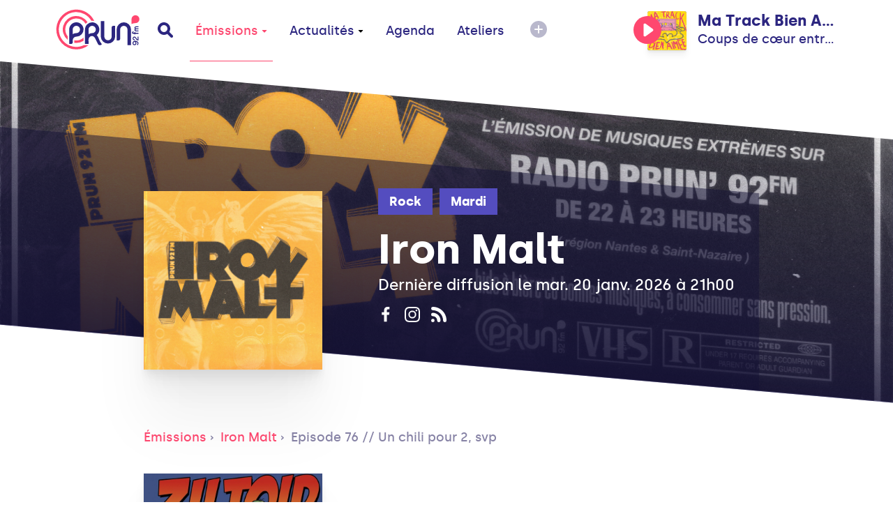

--- FILE ---
content_type: text/html; charset=UTF-8
request_url: https://www.prun.net/emission/b9K8-iron-malt/ABGp-episode-76-un-chili-pour-2-svp
body_size: 6908
content:
<!doctype html>
<html lang="fr">
<head>
    
    <meta charset="utf-8">
    <meta name="viewport" content="width=device-width, initial-scale=1">
    <meta http-equiv="x-pjax-version" content="/css/app.css?id=9e9e344851ffb1632d54">
    <!-- CSRF Token -->
    <meta name="csrf-token" content="wD44p1Wq3iFkSlEakRFTMmu1FX4mZjTFeBCAUF9V">
    <!-- Scripts -->
    <script src="/js/app.js?id=0b8334301a0fa33da333" defer></script>
    <title>Episode 76 // Un chili pour 2, svp - Iron Malt - Prun'</title><meta name="description" content="Nous n&#039;étions plus que deux affamés, pour ces restes de chili,nous..."><meta property="og:title" content="Episode 76 // Un chili pour 2, svp - Iron Malt - Prun&#039;"><meta property="og:description" content="Nous n&#039;étions plus que deux affamés, pour ces restes de chili,nous..."><meta property="og:image" content="https://www.prun.net/storage/social-images/images/programs/programs-logo-l8bR3wrZZx.jpg"><meta name="twitter:title" content="Episode 76 // Un chili pour 2, svp - Iron Malt - Prun&#039;"><meta name="twitter:description" content="Nous n&#039;étions plus que deux affamés, pour ces restes de chili,nous..."><script type="application/ld+json">{"@context":"https://schema.org","@type":"WebPage","name":"Episode 76 // Un chili pour 2, svp - Iron Malt - Prun'","description":"Nous n'étions plus que deux affamés, pour ces restes de chili,\nnous...","image":"/images/interface/defaults/default.jpg"}</script>
    <!-- Styles -->
    <link href="/css/app.css?id=9e9e344851ffb1632d54" rel="stylesheet">
    <style >[wire\:loading], [wire\:loading\.delay], [wire\:loading\.inline-block], [wire\:loading\.inline], [wire\:loading\.block], [wire\:loading\.flex], [wire\:loading\.table], [wire\:loading\.grid], [wire\:loading\.inline-flex] {display: none;}[wire\:loading\.delay\.shortest], [wire\:loading\.delay\.shorter], [wire\:loading\.delay\.short], [wire\:loading\.delay\.long], [wire\:loading\.delay\.longer], [wire\:loading\.delay\.longest] {display:none;}[wire\:offline] {display: none;}[wire\:dirty]:not(textarea):not(input):not(select) {display: none;}input:-webkit-autofill, select:-webkit-autofill, textarea:-webkit-autofill {animation-duration: 50000s;animation-name: livewireautofill;}@keyframes livewireautofill { from {} }</style>
    <!-- Global site tag (gtag.js) - Google Analytics -->
    <script async src="https://www.googletagmanager.com/gtag/js?id=G-1WK94XNYGC"></script>
    <script>
        window.dataLayer = window.dataLayer || [];
        function gtag(){dataLayer.push(arguments);}
        gtag('js', new Date());
        gtag('config', 'G-1WK94XNYGC');
    </script>
</head>
<body>
<a href="#content" tabindex="0" class="accessibility-helper">
    <span>
        Passer directement au contenu principal
    </span>
</a>
<div class="inner-body">
    <header class="header" id="header">
    <div class="container">
        <div class="header__content">
            <div class="header__content__left">
                <a href="#" class="header__mobile js-open-mobile">
                    <svg xmlns="http://www.w3.org/2000/svg" width="20" height="11" viewBox="0 0 20 11">
                        <g fill-rule="evenodd">
                            <path class="shape-top" d="M18 7H2C.9 7 0 7.9 0 9s.9 2 2 2h16c1.1 0 2-.9 2-2s-.9-2-2-2z"/>
                            <path class="shape-bottom" d="M18 0H2C.9 0 0 .9 0 2s.9 2 2 2h16c1.1 0 2-.9 2-2s-.9-2-2-2z"/>
                        </g>
                    </svg>
                </a>
                <a href="https://www.prun.net" class="header__logo">
                    <svg class="sprite-svg ">
    <use xlink:href="/sprites/public.svg#logo"/>
</svg>
                </a>
                <a href="https://www.prun.net/search" class="header__search">
                    <svg class="sprite-svg ">
    <use xlink:href="/sprites/public.svg#search"/>
</svg>
                </a>
                <nav class="primary-navigation">
                    <ul role="menubar">
                        <li role="none">
                            <a href="https://www.prun.net/emissions"
   class="primary-navigation__item   active"  data-selector="emissions"  data-route="emissions" data-route-hash="aebfcea4">
    Émissions
            <svg class="sprite-svg ">
    <use xlink:href="/sprites/public.svg#navigation-more"/>
</svg>
    </a>
                            <div class="primary-navigation__dropdown">
                                <div class="container">
                                    <div class="primary-navigation__dropdown__content">
                                        <a href="https://www.prun.net/emissions"
   class="primary-navigation__item  "  data-route="" data-route-hash="aebfcea4">
    Toutes les émissions
    </a>
                                        <a href="https://www.prun.net/podcasts"
   class="primary-navigation__item  "  data-route="" data-route-hash="792f5c60">
    Tous les podcasts
    </a>
                                        <a href="https://www.prun.net/emissions/speciales"
   class="primary-navigation__item  "  data-route="" data-route-hash="1895b249">
    Les émissions spéciales
    </a>
                                        <a href="https://www.prun.net/grille"
   class="primary-navigation__item  "  data-route="" data-route-hash="270f5f21">
    Grille
    </a>
                                        <a href="https://www.prun.net/c-etait-quoi-ce-morceau"
   class="primary-navigation__item  "  data-route="" data-route-hash="12953a93">
    C&#039;était quoi ce morceau ?
    </a>
                                    </div>
                                </div>
                            </div>
                        </li>
                        <li>
                            <a href="https://www.prun.net/actualites"
   class="primary-navigation__item  "  data-selector="news"  data-route="news" data-route-hash="67e1a366">
    Actualités
            <svg class="sprite-svg ">
    <use xlink:href="/sprites/public.svg#navigation-more"/>
</svg>
    </a>
                            <div class="primary-navigation__dropdown">
                                <div class="container">
                                    <div class="primary-navigation__dropdown__content">
                                                                                    <a href="https://www.prun.net/actualites/infos"
   class="primary-navigation__item  "  data-route="" data-route-hash="986a9158">
    Infos
    </a>
                                                                                    <a href="https://www.prun.net/actualites/musique"
   class="primary-navigation__item  "  data-route="" data-route-hash="c892a374">
    Musique
    </a>
                                                                            </div>
                                </div>
                            </div>
                        </li>
                        <li>
                            <a href="https://www.prun.net/agenda"
   class="primary-navigation__item  "  data-selector="agenda"  data-route="agenda" data-route-hash="1de6396d">
    Agenda
    </a>
                        </li>
                        <li class="hidden-break">
                            <a href="https://www.prun.net/page-ateliers.html"
   class="primary-navigation__item  "  data-route="" data-route-hash="19fe183b">
    Ateliers
    </a>
                        </li>
                        <li>
                            <button class="btn-reset primary-navigation__more">
                                <svg xmlns="http://www.w3.org/2000/svg" width="24" height="24" viewBox="0 0 24 24">
                                    <g fill-rule="evenodd">
                                        <path
                                            d="M20.485 3.515c-4.686-4.686-12.284-4.686-16.971 0-4.686 4.687-4.686 12.284 0 16.971 4.686 4.687 12.284 4.686 16.971 0 4.687-4.687 4.687-12.285 0-16.971z"/>
                                        <path class="horizontal" fill="#FFF"
                                              d="M17 13H7a.997.997 0 01-1-1 1 1 0 011-1h10a1 1 0 010 2z"/>
                                        <path class="vertical" fill="#FFF"
                                              d="M11 17V7a.997.997 0 011-1 1 1 0 011 1v10a1 1 0 01-2 0z"/>
                                    </g>
                                </svg>
                            </button>
                            <div class="primary-navigation__dropdown">
                                <div class="container">
                                    <div class="primary-navigation__dropdown__content">
                                        <a href="https://www.prun.net/page-ateliers.html"
   class="primary-navigation__item  visible-break  "  data-route="" data-route-hash="19fe183b">
    Ateliers
    </a>
                                        <a href="https://www.prun.net/page-le-projet.html"
   class="primary-navigation__item  "  data-route="" data-route-hash="e049f9ce">
    Le
                                            projet
    </a>
                                        <a href="https://www.prun.net/page-nous-rejoindre.html"
   class="primary-navigation__item  "  data-route="" data-route-hash="f85a44ea">
    Nous rejoindre
    </a>
                                        <a href="https://www.prun.net/page-nous-ecouter.html"
   class="primary-navigation__item  "  data-route="" data-route-hash="28df76df">
    Nous écouter
    </a>
                                        <a href="https://www.prun.net/contact"
   class="primary-navigation__item  "  data-route="" data-route-hash="fe8bad2d">
    Contact
    </a>
                                    </div>
                                </div>
                            </div>
                        </li>
                    </ul>
                </nav>
            </div>
                        <div class="header__content__player">
                <div class="player-header js-tippy-main-player-metas" data-initial-content="&lt;div class=&quot;player-metas&quot;&gt;
    &lt;div class=&quot;player-metas__cover&quot;
         style=&quot;background-image: url(&#039;https://prun.alticdn.com/images/programs/programs-logo-pAnRoDYzRG.jpg&#039;);&quot;&gt;&lt;/div&gt;
    &lt;div class=&quot;player-metas-content&quot;&gt;
        &lt;div class=&quot;player-metas__title&quot;&gt;
            Ma Track Bien Aimée
        &lt;/div&gt;
        &lt;div class=&quot;player-metas__info&quot;&gt;
            Coups de cœur entrés en playlist
        &lt;/div&gt;
        &lt;div class=&quot;player-metas__program-duration&quot;&gt;
            11:55
            → 12:00
        &lt;/div&gt;
        &lt;a class=&quot;player-metas__program-link&quot;
           href=&quot;https://www.prun.net/emission/bqn5-ma-track-bien-aimee&quot;
           class=&quot;player-metas__program&quot;&gt;
            L&#039;émission
            &lt;svg class=&quot;sprite-svg &quot;&gt;
    &lt;use xlink:href=&quot;/sprites/public.svg#arrow-right&quot;/&gt;
&lt;/svg&gt;
        &lt;/a&gt;
    &lt;/div&gt;
&lt;/div&gt;
" data-tippy-placement="bottom-end">
        <div class="player-header__controls">
            <div class="player-statut">
                <button class="btn-reset js-play-live"><svg class="sprite-svg player-statut__play">
    <use xlink:href="/sprites/public.svg#c-play"/>
</svg>
<svg class="sprite-svg player-statut__loading">
    <use xlink:href="/sprites/public.svg#c-loader"/>
</svg>
</button><button class="btn-reset js-stop-live"><svg class="sprite-svg player-statut__stop">
    <use xlink:href="/sprites/public.svg#c-stop"/>
</svg>
</button>
            </div>
        </div>
        <div
            class="player-header__cover js-broadcast-live-cover ">
            <img class="player-header__cover__img js-broadcast-live-cover-img"
                 src="https://prun.alticdn.com/images/programs/programs-logo-pAnRoDYzRG.jpg" alt="">
            <div class="player-header__cover__disc">
                <img src="/images/interface/disc.png" alt="">
            </div>
        </div>
        <div class="player-header__titration">
            <div class="player-header__title js-broadcast-live-title">
                Ma Track Bien Aimée
            </div>
            <div class="player-header__live">
                            <span class="js-broadcast-live-artist">
                               Coups de cœur entrés en playlist
                            </span>
                <svg class="sprite-svg ">
    <use xlink:href="/sprites/public.svg#i-live"/>
</svg>
            </div>
        </div>
    </div>
            </div>
                    </div>
    </div>
</header>
        <main id="content">
                    <meta name="current-route" id="current-route" content="emissions.podcast">
            <meta name="current-route-hash" id="current-route-hash"
                  content="824c878b">
                <div class="header-padding-helper"></div>
            <div class="page-podcast">
        <div
    class="hero-background hero-background--fix-aliasing page-emission-header ">
    <div class="page-emission-header__background"
          style="background-image: url('https://prun.alticdn.com/images/programs/programs-cover-0soubtgKwc.jpg')" ></div>
    <div class="container container--small page-emission-header__container">
                    <div class="page-emission-header__cover-container">
                <div class="page-emission-header__cover"
                     style="background-image: url('https://prun.alticdn.com/images/programs/programs-logo-ArNGCGzr3a.jpg')"></div>
            </div>
                <div class="page-emission-header__content">
            <div class="page-emission-header__tags">
                <div class="tag-list js-default-close">
                    <div class="tag-list__list">
                                                                            <a href="https://www.prun.net/emissions/rock"
                               class="tag tag-list__tag">Rock</a>
                                                    <a href="https://www.prun.net/emissions/mardi"
                               class="tag tag-list__tag">Mardi</a>
                                                <button class="tag-list__more btn-reset js-toggle-tag-list">
                            <svg class="sprite-svg tag-minus">
    <use xlink:href="/sprites/public.svg#i-minus"/>
</svg>
                            <svg class="sprite-svg tag-plus">
    <use xlink:href="/sprites/public.svg#i-more"/>
</svg>
                        </button>
                    </div>
                </div>
            </div>
            <div class="page-emission-header__title">
                Iron Malt
            </div>
            
                            <div class="page-emission-header__diffusion">
                    Dernière diffusion le mar. 20 janv. 2026 à 21h00
                </div>
                        <div class="page-emission-header__social">
                                    <a href="https://www.facebook.com/ironmalt" target="_blank"
                       class="page-emission-header__social__item" data-tippy-content="Facebook">
                        <svg class="sprite-svg 1">
    <use xlink:href="/sprites/public.svg#facebook"/>
</svg>
                    </a>
                                                                    <a href="https://www.instagram.com/iron_malt" target="_blank"
                       class="page-emission-header__social__item" data-tippy-content="Instagram">
                        <svg class="sprite-svg 3">
    <use xlink:href="/sprites/public.svg#instagram"/>
</svg>
                    </a>
                                <a href="https://www.prun.net/emission/b9K8-iron-malt/rss"
                   target="_blank"
                   class="page-emission-header__social__item"
                   data-tippy-content="Flux RSS du Podcast (iTunes, Spotify)">
                    <svg class="sprite-svg 4">
    <use xlink:href="/sprites/public.svg#rss"/>
</svg>
                </a>
            </div>
            <div class="page-emission-header__cover-responsive">
                <img src="https://prun.alticdn.com/images/programs/programs-logo-ArNGCGzr3a.jpg" alt="Iron Malt">
            </div>
        </div>
    </div>
</div>

        <div class="container container--small">
            <div class="breadcrumb">
                                    <a href="https://www.prun.net/emissions" class="breadcrumb__mobile">
                        <svg class="sprite-svg ">
    <use xlink:href="/sprites/public.svg#arrow-left-long"/>
</svg>
                        Émissions</a>
                    <a href="https://www.prun.net/emissions" class="breadcrumb__link">Émissions</a>
                                <a href="https://www.prun.net/emission/b9K8-iron-malt"
                   class="breadcrumb__link">Iron Malt</a>
                <a href="#" class="breadcrumb__link">Episode 76 // Un chili pour 2, svp</a>
            </div>
            <div class="podcast-detail">
                <div class="podcast-detail__cover"
                     style="background-image: url('https://prun.alticdn.com/images/programs/programs-logo-l8bR3wrZZx.jpg')"></div>
                <div class="podcast-detail__content">
                    <div class="podcast-detail__title">
                        Episode 76 // Un chili pour 2, svp
                    </div>
                    <div class="podcast-detail__diffusion-date">
                        Diffusé le mar. 30 nov. 2021
                    </div>
                    <div class="podcast-detail__controls">
                        <div class="js-play-control-state--standalone" data-media-id="2107"
                             data-media="{&quot;id&quot;:2107,&quot;path&quot;:&quot;https:\/\/prun.alticdn.com\/podcasts\/2021-11-30-episode-76-un-chili-pour-2-svp-DMcr0EJW.mp3&quot;,&quot;cover_image&quot;:&quot;https:\/\/prun.alticdn.com\/images\/programs\/programs-logo-l8bR3wrZZx.jpg&quot;,&quot;title&quot;:&quot;Episode 76 \/\/ Un chili pour 2, svp&quot;,&quot;subtitle&quot;:&quot;Iron Malt&quot;,&quot;metas_html&quot;:&quot;&lt;div class=\&quot;player-metas\&quot;&gt;\n    &lt;div class=\&quot;player-metas__cover\&quot; style=\&quot;background-image: url(&#039;https:\/\/prun.alticdn.com\/images\/programs\/programs-logo-l8bR3wrZZx.jpg&#039;);\&quot;&gt;&lt;\/div&gt;\n    &lt;div class=\&quot;player-metas-content\&quot;&gt;\n        &lt;div class=\&quot;player-metas__title\&quot;&gt;\n            Episode 76 \/\/ Un chili pour 2, svp\n        &lt;\/div&gt;\n                &lt;div class=\&quot;player-metas__podcast-program\&quot;&gt;\n\n            &lt;div class=\&quot;player-metas__info\&quot;&gt;\n                Iron Malt\n            &lt;\/div&gt;\n            &lt;a class=\&quot;player-metas__program-link\&quot;\n               href=\&quot;https:\/\/www.prun.net\/emission\/b9K8-iron-malt\&quot;\n               class=\&quot;player-metas__program\&quot;&gt;\n                L&#039;\u00e9mission\n                &lt;svg class=\&quot;sprite-svg \&quot;&gt;\n    &lt;use xlink:href=\&quot;\/sprites\/public.svg#arrow-right\&quot;\/&gt;\n&lt;\/svg&gt;\n            &lt;\/a&gt;\n        &lt;\/div&gt;\n\n    &lt;\/div&gt;\n&lt;\/div&gt;\n&quot;}">
                            <div class="js-play-control-state js-play-control-state--play">
                                <button class="state-play js-play button podcast-detail__controls__control">
                                    <svg class="sprite-svg ">
    <use xlink:href="/sprites/public.svg#podcast-play"/>
</svg>
                                    Lire le podcast
                                </button>
                                <button class="state-pause js-pause button podcast-detail__controls__control">
                                    <svg class="sprite-svg ">
    <use xlink:href="/sprites/public.svg#podcast-pause"/>
</svg>
                                    Mettre en pause
                                </button>
                            </div>
                        </div>
                        <div>
                            <a href="https://www.prun.net/emission/b9K8-iron-malt/ABGp-episode-76-un-chili-pour-2-svp/download"
                               class="button podcast-detail__controls__download">
                                <svg class="sprite-svg ">
    <use xlink:href="/sprites/public.svg#podcast-download"/>
</svg>
                                Télécharger
                            </a>
                        </div>
                    </div>
                </div>
            </div>
            <div class="wysiwyg-content">
                <p>Nous n'étions plus que deux affamés, pour ces restes de chili,
nous vous avons alors concocté une playlist tout en décalage,
et gloire à Ziltoïd !</p>
<p>PLAYLIST</p>
<ul>
<li>SATYRICON - K.i.n.g</li>
<li>HARDCORE ANAL HYDROGEN - Jean-Pierre</li>
<li>GYZE - Samuraï Metal</li>
<li>TRAPPED IN FREEDOM - Chicken Fighter</li>
<li>RUSSIAN CIRCLES - Quartered</li>
<li>TOUMAÏ - Little Psycho</li>
<li>10 SECONDS SONG - Chop Suey in style of Ghost</li>
<li>HORSE THE BAND - Murder</li>
<li>DEVIN TOWNSEND - Ziltoïdia Attaxx !!</li>
<li>BE'LAKOR - Valence</li>
</ul>
            </div>
        </div>
                    <section class="footer-featured ">
                <div class="container">
                    <div class="footer-featured__content">
                        <h3 class="footer-featured__title">
                            Derniers podcasts
                        </h3>
                        <div class="row">
                                                            <div class="col-xs-12 col-sm-6 col-md-4">
                                    <div class="card-program-small">
                                        <div class="card-program-small__cover">
                                            <img src="https://prun.alticdn.com/images/programs/programs-logo-GjVNdbbwiv.jpg"
                                                 alt="Episode 243 // Tur&#039;Botswana">
                                        </div>
                                        <div class="card-program-small-content">
                                            <a href="https://www.prun.net/emission/b9K8-iron-malt/LWxJ-episode-243-turbotswana" class="card-program-small__title">
                                                Episode 243 // Tur&#039;Botswana
                                            </a>
                                            <div class="card-program-small__headline">
                                                mardi 20 janvier
                                            </div>
                                        </div>
                                    </div>
                                </div>
                                                            <div class="col-xs-12 col-sm-6 col-md-4">
                                    <div class="card-program-small">
                                        <div class="card-program-small__cover">
                                            <img src="https://prun.alticdn.com/images/programs/programs-logo-2wO2IyUyVd.jpg"
                                                 alt="Episode 242 // Cyber Malt 77">
                                        </div>
                                        <div class="card-program-small-content">
                                            <a href="https://www.prun.net/emission/b9K8-iron-malt/daxj-episode-242-cyber-malt-77" class="card-program-small__title">
                                                Episode 242 // Cyber Malt 77
                                            </a>
                                            <div class="card-program-small__headline">
                                                mardi 13 janvier
                                            </div>
                                        </div>
                                    </div>
                                </div>
                                                            <div class="col-xs-12 col-sm-6 col-md-4">
                                    <div class="card-program-small">
                                        <div class="card-program-small__cover">
                                            <img src="https://prun.alticdn.com/images/programs/programs-logo-E6OIR10fiQ.jpg"
                                                 alt="Episode 241 // Concerto de janvier">
                                        </div>
                                        <div class="card-program-small-content">
                                            <a href="https://www.prun.net/emission/b9K8-iron-malt/Bqkq-episode-241-concerto-de-janvier" class="card-program-small__title">
                                                Episode 241 // Concerto de janvier
                                            </a>
                                            <div class="card-program-small__headline">
                                                mardi 6 janvier
                                            </div>
                                        </div>
                                    </div>
                                </div>
                                                    </div>
                    </div>
                </div>
            </section>
            </div>
    </main>
    <footer class="footer">
    <div class="footer__background"></div>
    <div class="container">
        <div class="footer__content">
            <div class="footer__links">
                <div class="footer__links__item">
                    <a href="https://www.prun.net/page-nous-ecouter.html">Nous écouter</a>
                </div>
                <div class="footer__links__item">
                    <a href="https://www.prun.net/page-nous-rejoindre.html">Nous rejoindre</a>
                </div>
                <div class="footer__links__item">
                    <a href="https://www.prun.net/page-le-projet.html">Le projet</a>
                </div>
                <div class="footer__links__item">
                    <a href="https://www.prun.net/contact">Contact</a>
                </div>
                <div class="footer__links__item">
                    <a href="https://www.prun.net/page-equipe-prun.html">L'équipe</a>
                </div>
                <div class="footer__links__item">
                    <a href="https://www.prun.net/page-goodies.html">Goodies</a>
                </div>
                <div class="footer__links__item">
                    <a href="https://www.prun.net/page-partenariats.html">Partenaires</a>
                </div>
                <div class="footer__links__item">
                    <a href="https://www.prun.net/page-espace-pro.html">Espace Pro</a>
                </div>
                <div class="footer__links__item">
                    <a href="https://www.prun.net/page-mentions-legales.html">Mentions légales</a>
                </div>
                                    <div class="footer__links__item">
                        <a href="https://www.prun.net/emissions/saison-precedente">Archives des émissions</a>
                    </div>
                                <div class="footer__links__item">
                    <a href="https://www.prun.net/page-slug.html"></a>
                </div>
            </div>
            <div class="footer__newsletter">
                <div class="footer-newsletter__title">
                    Abonne-toi à la newsletter
                </div>
                <form wire:id="9cCDlcUsrAsyvmrPQyI7" wire:initial-data="{&quot;fingerprint&quot;:{&quot;id&quot;:&quot;9cCDlcUsrAsyvmrPQyI7&quot;,&quot;name&quot;:&quot;newsletter&quot;,&quot;locale&quot;:&quot;fr&quot;,&quot;path&quot;:&quot;emission\/b9K8-iron-malt\/ABGp-episode-76-un-chili-pour-2-svp&quot;,&quot;method&quot;:&quot;GET&quot;,&quot;v&quot;:&quot;acj&quot;},&quot;effects&quot;:{&quot;listeners&quot;:[]},&quot;serverMemo&quot;:{&quot;children&quot;:[],&quot;errors&quot;:[],&quot;htmlHash&quot;:&quot;01988b11&quot;,&quot;data&quot;:{&quot;email&quot;:null,&quot;status&quot;:&quot;NOT_USED&quot;},&quot;dataMeta&quot;:[],&quot;checksum&quot;:&quot;70dfc24dfaf27c3eb0e96af8bd41641396bdda426e21c46dd350167c5153c44a&quot;}}" class="footer-newsletter__form" wire:submit.prevent="save">
    <label for="">Ton email</label>
    <div class="footer-newsletter__form__input">
        <input type="text" id="formElement" wire:model="email">
        <button wire:click="save" class="btn-reset footer-newsletter__form__input__submit  ">
            Valider
        </button>
    </div>
    <div class="footer-newsletter__form__message">
            </div>
</form>

<!-- Livewire Component wire-end:9cCDlcUsrAsyvmrPQyI7 -->                
                <div class="footer__social">
                    <a href="https://www.facebook.com/RadioPrun" class="footer__social__item" data-tippy-content="Facebook"
                       target="_blank">
                        <svg class="sprite-svg 1">
    <use xlink:href="/sprites/public.svg#facebook"/>
</svg>
                    </a>
                    <a href="https://www.instagram.com/radio_prun/" class="footer__social__item"
                       data-tippy-content="Instagram" target="_blank">
                        <svg class="sprite-svg 3">
    <use xlink:href="/sprites/public.svg#instagram"/>
</svg>
                    </a>
                    <a href="https://www.youtube.com/user/RadioPrun" class="footer__social__item" data-tippy-content="Youtube"
                       target="_blank">
                        <svg class="sprite-svg 4">
    <use xlink:href="/sprites/public.svg#youtube"/>
</svg>
                    </a>
                </div>
            </div>
            <p class="footer__legals">
                2026 Association Prun' <br>
                23, rue Jeanne d&#039;Arc 44000 Nantes
            </p>
        </div>


    </div>
</footer>
</div>
<div class="player">
    <audio id="audio-player" controls>
        <source id="audioSource" src="#"></source>
        Your browser does not support the audio format.
    </audio>
    <div class="container">
        <div class="player__content">
            <div class="player__state-control">
                <div
                    class="player__state-control__control js-play-control-state js-play-control-state--play js-main-player-state">
                    <button class="btn-reset state-play js-play" data-main="true">
                        <svg class="sprite-svg ">
    <use xlink:href="/sprites/public.svg#c-play"/>
</svg>
                    </button>
                    <button class="btn-reset state-pause js-pause" data-main="true">
                        <svg class="sprite-svg ">
    <use xlink:href="/sprites/public.svg#c-pause"/>
</svg>
                    </button>
                    <button class="btn-reset state-stop js-stop-live">
                        <svg class="sprite-svg ">
    <use xlink:href="/sprites/public.svg#c-stop"/>
</svg>
                    </button>
                    <button class="btn-reset state-loading">
                        <svg xmlns="http://www.w3.org/2000/svg" width="40" height="40" viewBox="0 0 56 56">
                            <path fill="#FF476F" class="i-loader" fill-rule="evenodd"
                                  d="M28 0c15.464 0 28 12.536 28 28a4 4 0 11-8 0c0-11.046-8.954-20-20-20a4 4 0 110-8z"/>
                        </svg>
                    </button>
                </div>
            </div>
            <div class="player__volume-control js-volume-step-status">
                <div class="player__volume-control__range">
                    <input type="range" id="js-main-input-volume" min="0" max="100" data-orientation="vertical">
                </div>
                <svg class="sprite-svg player__volume-control__icon">
    <use xlink:href="/sprites/public.svg#c-volume"/>
</svg>
                <svg class="sprite-svg player__volume-control__icon player__volume-control__icon--muted">
    <use xlink:href="/sprites/public.svg#c-volume-muted"/>
</svg>
            </div>
            <div class="player__cover js-cover-default js-main-player-cover">
                <img class="player__cover__img js-main-player-img" src="" alt="">
                <div class="player__cover__disc">
                    <img src="/images/interface/disc.png" alt="">
                </div>
            </div>
            <div class="player__titling js-tippy-player-metas">
                <div class="player__titling__title js-main-player-title">
                    <svg class="sprite-svg player__titling__title__infos">
    <use xlink:href="/sprites/public.svg#player-info"/>
</svg>
                </div>
                <div class="player__titling__subtitle js-main-player-subtitle"></div>
            </div>
            <div class="player__status">
                <div class="player__status__live">
                    <svg class="sprite-svg ">
    <use xlink:href="/sprites/public.svg#i-live"/>
</svg>
                    Live
                </div>
                <a href="https://www.prun.net/c-etait-quoi-ce-morceau" class="player__status__link">
                    C'était quoi ce morceau ?
                </a>
                <div class="player__status__time">
                     <span class="js-main-player-timecode">
-
                     </span>
                </div>
            </div>
        </div>
        <div class="player__seek">
            <input type="range" id="js-main-input-seek" min="0" max="1000" step="1">
        </div>
    </div>
</div>
<div class="mobile-navigation">
    <div class="mobile-navigation__wave">
        <svg xmlns="http://www.w3.org/2000/svg" width="136" height="1056">
            <path fill="#FFF" fill-rule="evenodd"
                  d="M.177 1056c97.796-145.943 142.78-266.914 134.953-362.914-5.87-72-37.057-133.272-66.052-187.543l-8.605-16.075C35.02 441.85 13.57 399.6 16.177 360c2.664-40.48 24.956-74.232 48.254-107.036l3.043-4.274 4.566-6.397C96.855 207.496 120.517 173.06 120.517 132c0-55.865-40.114-99.865-120.34-132v1056z"/>
        </svg>
    </div>
    <div class="mobile-navigation__header">
        <button class="btn-reset mobile-navigation__header__close js-close-mobile">
            <svg class="sprite-svg ">
    <use xlink:href="/sprites/public.svg#i-close"/>
</svg>
        </button>
        <a href="https://www.prun.net" class="mobile-navigation__header__logo">
            <svg class="sprite-svg ">
    <use xlink:href="/sprites/public.svg#logo"/>
</svg>
        </a>
        <a href="https://www.prun.net/search" class="mobile-navigation__header__search">
            <svg class="sprite-svg ">
    <use xlink:href="/sprites/public.svg#search"/>
</svg>
        </a>
    </div>
    <div class="mobile-navigation__scroll">
        <div class="mobile-navigation__player">
            <div class="player-header js-tippy-main-player-metas" data-initial-content="&lt;div class=&quot;player-metas&quot;&gt;
    &lt;div class=&quot;player-metas__cover&quot;
         style=&quot;background-image: url(&#039;https://prun.alticdn.com/images/programs/programs-logo-pAnRoDYzRG.jpg&#039;);&quot;&gt;&lt;/div&gt;
    &lt;div class=&quot;player-metas-content&quot;&gt;
        &lt;div class=&quot;player-metas__title&quot;&gt;
            Ma Track Bien Aimée
        &lt;/div&gt;
        &lt;div class=&quot;player-metas__info&quot;&gt;
            Coups de cœur entrés en playlist
        &lt;/div&gt;
        &lt;div class=&quot;player-metas__program-duration&quot;&gt;
            11:55
            → 12:00
        &lt;/div&gt;
        &lt;a class=&quot;player-metas__program-link&quot;
           href=&quot;https://www.prun.net/emission/bqn5-ma-track-bien-aimee&quot;
           class=&quot;player-metas__program&quot;&gt;
            L&#039;émission
            &lt;svg class=&quot;sprite-svg &quot;&gt;
    &lt;use xlink:href=&quot;/sprites/public.svg#arrow-right&quot;/&gt;
&lt;/svg&gt;
        &lt;/a&gt;
    &lt;/div&gt;
&lt;/div&gt;
" data-tippy-placement="bottom-end">
        <div class="player-header__controls">
            <div class="player-statut">
                <button class="btn-reset js-play-live"><svg class="sprite-svg player-statut__play">
    <use xlink:href="/sprites/public.svg#c-play"/>
</svg>
<svg class="sprite-svg player-statut__loading">
    <use xlink:href="/sprites/public.svg#c-loader"/>
</svg>
</button><button class="btn-reset js-stop-live"><svg class="sprite-svg player-statut__stop">
    <use xlink:href="/sprites/public.svg#c-stop"/>
</svg>
</button>
            </div>
        </div>
        <div
            class="player-header__cover js-broadcast-live-cover ">
            <img class="player-header__cover__img js-broadcast-live-cover-img"
                 src="https://prun.alticdn.com/images/programs/programs-logo-pAnRoDYzRG.jpg" alt="">
            <div class="player-header__cover__disc">
                <img src="/images/interface/disc.png" alt="">
            </div>
        </div>
        <div class="player-header__titration">
            <div class="player-header__title js-broadcast-live-title">
                Ma Track Bien Aimée
            </div>
            <div class="player-header__live">
                            <span class="js-broadcast-live-artist">
                               Coups de cœur entrés en playlist
                            </span>
                <svg class="sprite-svg ">
    <use xlink:href="/sprites/public.svg#i-live"/>
</svg>
            </div>
        </div>
    </div>
        </div>
        <ul class="mobile-navigation-links">
            <li class="mobile-navigation-links__item">
                <a class="mobile-navigation-links__item__link" href="https://www.prun.net/c-etait-quoi-ce-morceau">C'était
                    quoi ce morceau ?</a>
            </li>
            <li class="mobile-navigation-links__item  js-mobile-submenu">
                <a class="mobile-navigation-links__item__link js-submenu-link" href="https://www.prun.net/emissions">Émissions
                    <svg class="sprite-svg ">
    <use xlink:href="/sprites/public.svg#mobile-more"/>
</svg>
                </a>
                <ul class="mobile-navigation-links__submenu">
                    <li>
                        <a class="mobile-navigation-links__item__link" href="https://www.prun.net/emissions">Les
                            émissions</a>
                    </li>
                    <li>
                        <a class="mobile-navigation-links__item__link" href="https://www.prun.net/podcasts">Les
                            podcasts</a>
                    </li>
                    <li>
                        <a class="mobile-navigation-links__item__link" href="https://www.prun.net/emissions/speciales">Les
                            émissions spéciales</a>
                    </li>
                    <li>
                        <a class="mobile-navigation-links__item__link" href="https://www.prun.net/c-etait-quoi-ce-morceau">C'était
                            quoi ce titre</a>
                    </li>
                    <li>
                        <a class="mobile-navigation-links__item__link"
                           href="https://www.prun.net/grille">Grille</a>
                    </li>
                </ul>
            </li>
            <li class="mobile-navigation-links__item">
                <a class="mobile-navigation-links__item__link" href="https://www.prun.net/actualites">Actualités</a>
            </li>
            <li class="mobile-navigation-links__item">
                <a class="mobile-navigation-links__item__link" href="https://www.prun.net/agenda">Agenda</a>
            </li>
            <li class="mobile-navigation-links__item">
                <a class="mobile-navigation-links__item__link"
                   href="https://www.prun.net/page-ateliers.html">Ateliers</a>
            </li>
            <li class="mobile-navigation-links__item">
                <a class="mobile-navigation-links__item__link" href="https://www.prun.net/page-le-projet.html">Le
                    projet</a>
            </li>
            <li class="mobile-navigation-links__item">
                <a class="mobile-navigation-links__item__link" href="https://www.prun.net/page-nous-rejoindre.html">Nous rejoindre</a>
            </li>
            <li class="mobile-navigation-links__item">
                <a class="mobile-navigation-links__item__link" href="https://www.prun.net/contact">Contact</a>
            </li>
            <li class="mobile-navigation-links__item">
                <a class="mobile-navigation-links__item__link" href="https://www.prun.net/page-goodies.html">Goodies</a>
            </li>
            <li class="mobile-navigation-links__item">
                <a class="mobile-navigation-links__item__link"
                   href="https://www.prun.net/page-partenariats.html">Partenaires</a>
            </li>
            <li class="mobile-navigation-links__item">
                <a class="mobile-navigation-links__item__link"
                   href="https://www.prun.net/page-espace-pro.html">Espace Pro</a>
            </li>
        </ul>
        <div class="mobile-navigation__footer">
            ©2020, Association Prun'
            23, rue Jeanne d'Arc 44000 Nantes
        </div>
    </div>
</div>
<script src="/livewire/livewire.js?id=90730a3b0e7144480175" data-turbo-eval="false" data-turbolinks-eval="false" ></script><script data-turbo-eval="false" data-turbolinks-eval="false" >window.livewire = new Livewire();window.Livewire = window.livewire;window.livewire_app_url = '';window.livewire_token = 'wD44p1Wq3iFkSlEakRFTMmu1FX4mZjTFeBCAUF9V';window.deferLoadingAlpine = function (callback) {window.addEventListener('livewire:load', function () {callback();});};let started = false;window.addEventListener('alpine:initializing', function () {if (! started) {window.livewire.start();started = true;}});document.addEventListener("DOMContentLoaded", function () {if (! started) {window.livewire.start();started = true;}});</script>
</body>
</html>
